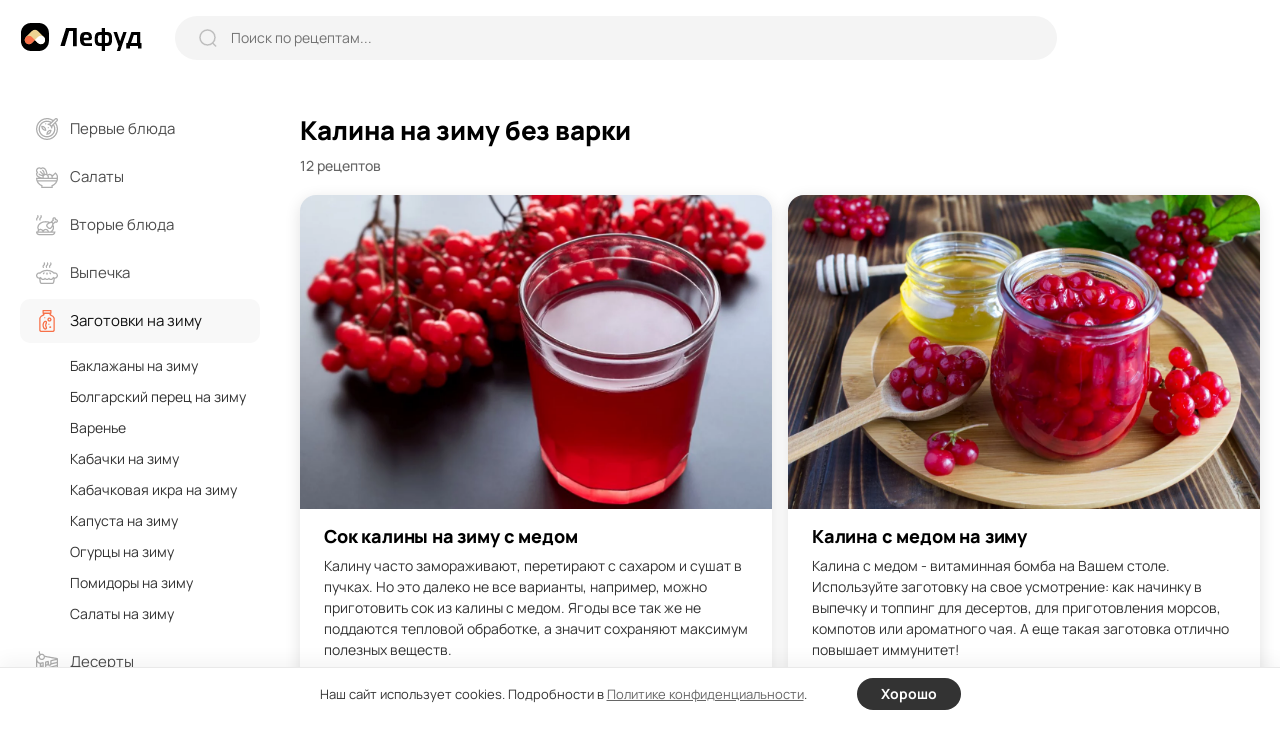

--- FILE ---
content_type: text/html; charset=UTF-8
request_url: https://lefood.menu/kalina-na-zimu-bez-varki/
body_size: 10185
content:
<!DOCTYPE html>
<html lang="ru-RU" >
<head>

        
    <meta name='robots' content='max-image-preview:large' />
<title>Калина на зиму без варки – 12 вкусных рецептов с фото, простые рецепты калины на зиму без варки</title>
<meta name="description" content="Как приготовить калину на зиму без варки просто, быстро и вкусно – смотрите в наших рецептах с фото!" >
<link rel='dns-prefetch' href='//s.w.org' />
<meta name="robots" content="max-image-preview:large" >
<link rel="canonical" href="https://lefood.menu/kalina-na-zimu-bez-varki/">
<meta property="og:site_name" content="Lefood.menu" >
<meta property="twitter:card" content="summary_large_image">
<meta property="og:image" content="https://lefood.menu/wp-content/uploads/w_images/2023/01/recept-53957-1240x827.jpg" >
<meta property="twitter:image" content="https://lefood.menu/wp-content/uploads/w_images/2023/01/recept-53957-1240x827.jpg" >
<meta property="og:type" content="website" >
<meta property="og:title" content="Калина на зиму без варки – 12 вкусных рецептов с фото, простые рецепты калины на зиму без варки" >
<meta property="twitter:title" content="Калина на зиму без варки – 12 вкусных рецептов с фото, простые рецепты калины на зиму без варки" >
<meta property="og:description" content="Как приготовить калину на зиму без варки просто, быстро и вкусно – смотрите в наших рецептах с фото!" >
<meta property="twitter:description" content="Как приготовить калину на зиму без варки просто, быстро и вкусно – смотрите в наших рецептах с фото!" >
<meta property="og:url" content="https://lefood.menu/kalina-na-zimu-bez-varki/" >
<meta property="twitter:url" content="https://lefood.menu/kalina-na-zimu-bez-varki/" >
<meta http-equiv="Content-Type" content="text/html; charset=UTF-8" >
<meta name="viewport" content="initial-scale=1.0, maximum-scale=5.0, minimum-scale=1.0, width=device-width, height=device-height" >
<meta name="theme-color" content="#FFFFFF" >
<link rel="icon" href="/favicon.ico" type="image/x-icon" >
<link rel="shortcut icon" href="/favicon.ico" type="image/x-icon" >
<link rel="icon" href="/favicon.svg" type="image/svg+xml" >
<link rel="apple-touch-icon" href="https://lefood.menu/wp-content/themes/lefood/img/apple-touch-icon.png" >
<link rel="apple-touch-icon" sizes="57x57" href="https://lefood.menu/wp-content/themes/lefood/img/apple-touch-icon-57x57.png" >
<link rel="apple-touch-icon" sizes="72x72" href="https://lefood.menu/wp-content/themes/lefood/img/apple-touch-icon-72x72.png" >
<link rel="apple-touch-icon" sizes="76x76" href="https://lefood.menu/wp-content/themes/lefood/img/apple-touch-icon-76x76.png" >
<link rel="apple-touch-icon" sizes="114x114" href="https://lefood.menu/wp-content/themes/lefood/img/apple-touch-icon-114x114.png" >
<link rel="apple-touch-icon" sizes="120x120" href="https://lefood.menu/wp-content/themes/lefood/img/apple-touch-icon-120x120.png" >
<link rel="apple-touch-icon" sizes="144x144" href="https://lefood.menu/wp-content/themes/lefood/img/apple-touch-icon-144x144.png" >
<link rel="apple-touch-icon" sizes="152x152" href="https://lefood.menu/wp-content/themes/lefood/img/apple-touch-icon-152x152.png" >
<link rel="apple-touch-icon" sizes="180x180" href="https://lefood.menu/wp-content/themes/lefood/img/apple-touch-icon-180x180.png" >
<link rel="manifest" href="/manifest.json">
<link rel='stylesheet' id='lf_all-css'  href='https://lefood.menu/wp-content/themes/lefood/css/lefood_v74172090.css' type='text/css' media='all' />
        <script id="rpr-org-schema" type="application/ld+json">{"@context":"https:\/\/schema.org","@type":"Organization","name":"\u041b\u0435\u0444\u0443\u0434","url":"https:\/\/lefood.menu","logo":"https:\/\/lefood.menu\/wp-content\/themes\/lefood\/img\/apple-touch-icon-512x512.png","sameAs":["https:\/\/t.me\/lefood_menu","https:\/\/vk.com\/lefood_menu","https:\/\/www.youtube.com\/channel\/UCHCklmIcHoMJZrPLHDOwAkQ","https:\/\/www.pinterest.ru\/lefood_menu\/"]}</script>
            <script id="rpr-recipe-schema" type="application/ld+json">{"@context":"http:\/\/schema.org","@type":"Recipe","name":"\u041a\u0430\u043b\u0438\u043d\u0430 \u043d\u0430 \u0437\u0438\u043c\u0443 \u0431\u0435\u0437 \u0432\u0430\u0440\u043a\u0438 \u2013 12 \u0432\u043a\u0443\u0441\u043d\u044b\u0445 \u0440\u0435\u0446\u0435\u043f\u0442\u043e\u0432 \u0441 \u0444\u043e\u0442\u043e, \u043f\u0440\u043e\u0441\u0442\u044b\u0435 \u0440\u0435\u0446\u0435\u043f\u0442\u044b \u043a\u0430\u043b\u0438\u043d\u044b \u043d\u0430 \u0437\u0438\u043c\u0443 \u0431\u0435\u0437 \u0432\u0430\u0440\u043a\u0438","image":["https:\/\/lefood.menu\/wp-content\/uploads\/w_images\/2023\/01\/recept-53957-1240x827.jpg","https:\/\/lefood.menu\/wp-content\/uploads\/w_images\/2022\/12\/recept-50628-scaled-1240x827.jpg","https:\/\/lefood.menu\/wp-content\/uploads\/w_images\/2023\/02\/recept-56453-1240x827.jpg","https:\/\/lefood.menu\/wp-content\/uploads\/w_images\/2023\/02\/recept-54817-1240x827.jpg","https:\/\/lefood.menu\/wp-content\/uploads\/w_images\/2022\/12\/recept-51747-1240x827.jpg"],"description":"\u041a\u0430\u043a \u043f\u0440\u0438\u0433\u043e\u0442\u043e\u0432\u0438\u0442\u044c \u043a\u0430\u043b\u0438\u043d\u0443 \u043d\u0430 \u0437\u0438\u043c\u0443 \u0431\u0435\u0437 \u0432\u0430\u0440\u043a\u0438 \u043f\u0440\u043e\u0441\u0442\u043e, \u0431\u044b\u0441\u0442\u0440\u043e \u0438 \u0432\u043a\u0443\u0441\u043d\u043e \u2013 \u0441\u043c\u043e\u0442\u0440\u0438\u0442\u0435 \u0432 \u043d\u0430\u0448\u0438\u0445 \u0440\u0435\u0446\u0435\u043f\u0442\u0430\u0445 \u0441 \u0444\u043e\u0442\u043e!","recipeCategory":"\u041a\u0430\u043b\u0438\u043d\u0430 \u043d\u0430 \u0437\u0438\u043c\u0443 \u0431\u0435\u0437 \u0432\u0430\u0440\u043a\u0438"}</script>
        
        
        
</head>

<body class="archive tax-rpr_tag term-kalina-na-zimu-bez-varki term-2696">
        <input type="hidden" id="max_rec_count" value="50">
    <form action="/wp-admin/admin-ajax.php" id="ajax_form" class="hidden" method="POST">
        <input type="hidden" id="ajax_security" name="ajax_security" value="ed4e5de7e3" /><input type="hidden" name="_wp_http_referer" value="/kalina-na-zimu-bez-varki/" />    </form>
    <div class="main-wrapper">
        <header class="header">
            <div class="inner-wrapper header-wrapper" role="banner">
                <div class="header-sandwich">
                    <div><span></span></div>
                </div>
                <div class="header-logo logo">
                    <a href="https://lefood.menu" title="Лефуд">
                        <svg width="122" height="28" viewBox="0 0 122 28" fill="none" xmlns="http://www.w3.org/2000/svg" id="svg_logo"><path d="M0 0Z" /></svg>
                    </a>
                </div>
                <div class="header-search">
                    <form role="search" action="https://lefood.menu/" method="GET" class="search-form" onsubmit="return false;">
                        <div class="search-form_icon">
                            <svg width="18" height="18" viewBox="0 0 18 18" fill="none">
                                <ellipse cx="8.49059" cy="8.49047" rx="7.49047" ry="7.49047" stroke="#BEBEBE" stroke-width="1.5" stroke-linecap="round" stroke-linejoin="round"/>
                                <path d="M13.7003 14.0894L16.637 17.0184" stroke="#BEBEBE" stroke-width="1.5" stroke-linecap="round" stroke-linejoin="round"/>
                            </svg>
                        </div>
                        <input type="text" name="s" placeholder="Поиск по рецептам..." value="" onchange="lf_search(this)">
                        <div class="search-form_close">
                            <svg width="13" height="13" viewBox="0 0 13 13" fill="none">
                                <path d="M11.4298 1.53025L1.53033 11.4297" stroke="#999999" stroke-width="2" stroke-linecap="round" stroke-linejoin="round"/>
                                <path d="M11.4297 11.4298L1.53022 1.53033" stroke="#999999" stroke-width="2" stroke-linecap="round" stroke-linejoin="round"/>
                            </svg>
                        </div>
                        <button type="submit" class="search-form_btn">Найти</button>
                    </form>
                </div>
                <div class="header-block">

                    <div class="header_ajax">
                        <div class="header-add">
                            <span data-url="#" class="as_link" data-fancybox data-src="#popup-login">
                                <svg width="14" height="14" viewBox="0 0 14 14">
                                    <path d="M6.99919 1V13" stroke="#333333" stroke-width="2" stroke-linecap="round" stroke-linejoin="round"/>
                                    <path d="M13 6.99992H1" stroke="#333333" stroke-width="2" stroke-linecap="round" stroke-linejoin="round"/>
                                </svg>
                            </span>
                        </div>
                        <button type="button" data-fancybox data-src="#popup-login" class="btn1 header-btn_login" aria-label="login">
                            <svg width="21" height="21" viewBox="0 0 21 21" fill="none">
                                <path d="M14.041 10.2498H1" stroke="black" stroke-width="2" stroke-linecap="round" stroke-linejoin="round"/>
                                <path d="M11.1133 7.33374L14.0413 10.2497L11.1133 13.1657" stroke="black" stroke-width="2" stroke-linecap="round" stroke-linejoin="round"/>
                                <path d="M4.73291 5.617V4.684C4.73291 2.649 6.38191 1 8.41791 1H16.3019C18.3319 1 19.9769 2.645 19.9769 4.675V15.815C19.9769 17.85 18.3269 19.5 16.2919 19.5H8.40691C6.37791 19.5 4.73291 17.854 4.73291 15.825V14.883" stroke="black" stroke-width="2" stroke-linecap="round" stroke-linejoin="round"/>
                            </svg>
                            <span>Войти</span>
                        </button>
                    </div>

                </div>
            </div>
        </header>
        <main class="main-content">
            <div class="inner-wrapper main-content_wrapper" role="main">
                <aside class="sidebar">
                    <div class="main-menu">
                        <div class="main-menu_inner">
                            <form role="search" action="https://lefood.menu/" method="GET" class="search-form" onsubmit="return false;">
                                <div class="search-form_icon">
                                    <svg width="18" height="18" viewBox="0 0 18 18" fill="none">
                                        <ellipse cx="8.49059" cy="8.49047" rx="7.49047" ry="7.49047" stroke="#BEBEBE" stroke-width="1.5" stroke-linecap="round" stroke-linejoin="round"></ellipse>
                                        <path d="M13.7003 14.0894L16.637 17.0184" stroke="#BEBEBE" stroke-width="1.5" stroke-linecap="round" stroke-linejoin="round"></path>
                                    </svg>
                                </div>
                                <input type="text" name="s" placeholder="Поиск по рецептам..." value="" onchange="lf_search(this)">
                            </form>
                            <nav role="navigation"><!--noindex-->
	<ul>
					<li class="">
				<a href="https://lefood.menu/pervye-blyuda/" title="Первые блюда">
				<span class="main-menu_head">
											<svg class="icon" width="22" height="22" viewBox="0 0 22 22" id="svg_m1"><path d="M0 0Z" /></svg>
											
					<span>Первые блюда</span>
					<svg class="arrow" width="18" height="18" viewBox="0 0 18 18" fill="none">
						<path d="M15 6L9 12L3 6" stroke="#333333" stroke-width="1.5" stroke-linecap="round" stroke-linejoin="round"/>
					</svg>
				</span>
				</a>
								<ul class="sub-menu active">
										<li class=" parent_mob_item">
						<span class="as_link" data-url="https://lefood.menu/pervye-blyuda/">Все первые блюда</span>
					</li>
					                                    <li><span data-url="https://lefood.menu/borschi/" class="as_link">Борщи</span></li>
                													
						                                    <li><span data-url="https://lefood.menu/bulony/" class="as_link">Бульоны</span></li>
                													
						                                    <li><span data-url="https://lefood.menu/lagman/" class="as_link">Лагман</span></li>
                													
						                                    <li><span data-url="https://lefood.menu/molochnye-supy/" class="as_link">Молочные супы</span></li>
                													
						                                    <li><span data-url="https://lefood.menu/okroshka/" class="as_link">Окрошка</span></li>
                													
						                                    <li><span data-url="https://lefood.menu/rassolnik/" class="as_link">Рассольник</span></li>
                													
						                                    <li><span data-url="https://lefood.menu/solyanka/" class="as_link">Солянка</span></li>
                													
						                                    <li><span data-url="https://lefood.menu/supy/" class="as_link">Супы</span></li>
                													
						                                    <li><span data-url="https://lefood.menu/uha/" class="as_link">Уха</span></li>
                													
						                                    <li><span data-url="https://lefood.menu/schi/" class="as_link">Щи</span></li>
                													
										</ul>
			</li>
						<li class="">
				<a href="https://lefood.menu/salaty/" title="Салаты">
				<span class="main-menu_head">
											<svg class="icon" width="22" height="22" viewBox="0 0 22 22" id="svg_m2"><path d="M0 0Z" /></svg>
											
					<span>Салаты</span>
					<svg class="arrow" width="18" height="18" viewBox="0 0 18 18" fill="none">
						<path d="M15 6L9 12L3 6" stroke="#333333" stroke-width="1.5" stroke-linecap="round" stroke-linejoin="round"/>
					</svg>
				</span>
				</a>
								<ul class="sub-menu active">
										<li class=" parent_mob_item">
						<span class="as_link" data-url="https://lefood.menu/salaty/">Все салаты</span>
					</li>
					                                    <li><span data-url="https://lefood.menu/vinegret/" class="as_link">Винегрет</span></li>
                													
						                                    <li><span data-url="https://lefood.menu/grecheskiy-salat/" class="as_link">Греческий салат</span></li>
                													
						                                    <li><span data-url="https://lefood.menu/krabovye-salaty/" class="as_link">Крабовые салаты</span></li>
                													
						                                    <li><span data-url="https://lefood.menu/olive/" class="as_link">Оливье</span></li>
                													
						                                    <li><span data-url="https://lefood.menu/salat-mimoza/" class="as_link">Салат Мимоза</span></li>
                													
						                                    <li><span data-url="https://lefood.menu/salat-cezar/" class="as_link">Салат Цезарь</span></li>
                													
						                                    <li><span data-url="https://lefood.menu/salaty-iz-kapusty/" class="as_link">Салаты из капусты</span></li>
                													
						                                    <li><span data-url="https://lefood.menu/salaty-s-krevetkami/" class="as_link">Салаты с креветками</span></li>
                													
						                                    <li><span data-url="https://lefood.menu/salaty-s-kuricey/" class="as_link">Салаты с курицей</span></li>
                													
						                                    <li><span data-url="https://lefood.menu/seledka-pod-shuboy/" class="as_link">Селедка под шубой</span></li>
                													
						                                    <li><span data-url="https://lefood.menu/fruktovye-salaty/" class="as_link">Фруктовые салаты</span></li>
                													
										</ul>
			</li>
						<li class="">
				<a href="https://lefood.menu/vtorye-blyuda/" title="Вторые блюда">
				<span class="main-menu_head">
											<svg class="icon" width="22" height="22" viewBox="0 0 22 22" id="svg_m3"><path d="M0 0Z" /></svg>
											
					<span>Вторые блюда</span>
					<svg class="arrow" width="18" height="18" viewBox="0 0 18 18" fill="none">
						<path d="M15 6L9 12L3 6" stroke="#333333" stroke-width="1.5" stroke-linecap="round" stroke-linejoin="round"/>
					</svg>
				</span>
				</a>
								<ul class="sub-menu active">
										<li class=" parent_mob_item">
						<span class="as_link" data-url="https://lefood.menu/vtorye-blyuda/">Все вторые блюда</span>
					</li>
					                                    <li><span data-url="https://lefood.menu/golubcy/" class="as_link">Голубцы</span></li>
                													
						                                    <li><span data-url="https://lefood.menu/gulyash/" class="as_link">Гуляш</span></li>
                													
						                                    <li><span data-url="https://lefood.menu/zapekanki/" class="as_link">Запеканки</span></li>
                													
						                                    <li><span data-url="https://lefood.menu/kashi/" class="as_link">Каши</span></li>
                													
						                                    <li><span data-url="https://lefood.menu/kotlety/" class="as_link">Котлеты</span></li>
                													
						                                    <li><span data-url="https://lefood.menu/omlet/" class="as_link">Омлет</span></li>
                													
						                                    <li><span data-url="https://lefood.menu/otbivnye/" class="as_link">Отбивные</span></li>
                													
						                                    <li><span data-url="https://lefood.menu/plov/" class="as_link">Плов</span></li>
                													
						                                    <li><span data-url="https://lefood.menu/ragu/" class="as_link">Рагу</span></li>
                													
						                                    <li><span data-url="https://lefood.menu/steyki/" class="as_link">Стейки</span></li>
                													
						                                    <li><span data-url="https://lefood.menu/tefteli/" class="as_link">Тефтели</span></li>
                													
										</ul>
			</li>
						<li class="">
				<a href="https://lefood.menu/vypechka/" title="Выпечка">
				<span class="main-menu_head">
											<svg class="icon" width="22" height="22" viewBox="0 0 22 22" id="svg_m4"><path d="M0 0Z" /></svg>
											
					<span>Выпечка</span>
					<svg class="arrow" width="18" height="18" viewBox="0 0 18 18" fill="none">
						<path d="M15 6L9 12L3 6" stroke="#333333" stroke-width="1.5" stroke-linecap="round" stroke-linejoin="round"/>
					</svg>
				</span>
				</a>
								<ul class="sub-menu active">
										<li class=" parent_mob_item">
						<span class="as_link" data-url="https://lefood.menu/vypechka/">Вся выпечка</span>
					</li>
					                                    <li><span data-url="https://lefood.menu/bliny/" class="as_link">Блины</span></li>
                													
						                                    <li><span data-url="https://lefood.menu/keksy/" class="as_link">Кексы</span></li>
                													
						                                    <li><span data-url="https://lefood.menu/kruassany/" class="as_link">Круассаны</span></li>
                													
						                                    <li><span data-url="https://lefood.menu/maffiny/" class="as_link">Маффины</span></li>
                													
						                                    <li><span data-url="https://lefood.menu/oladi/" class="as_link">Оладьи</span></li>
                													
						                                    <li><span data-url="https://lefood.menu/pechene/" class="as_link">Печенье</span></li>
                													
						                                    <li><span data-url="https://lefood.menu/pirogi/" class="as_link">Пироги</span></li>
                													
						                                    <li><span data-url="https://lefood.menu/pirojki/" class="as_link">Пирожки</span></li>
                													
						                                    <li><span data-url="https://lefood.menu/picca/" class="as_link">Пицца</span></li>
                													
						                                    <li><span data-url="https://lefood.menu/sloyki/" class="as_link">Слойки</span></li>
                													
						                                    <li><span data-url="https://lefood.menu/sharlotka/" class="as_link">Шарлотка</span></li>
                													
										</ul>
			</li>
						<li class="active">
				<a href="https://lefood.menu/zagotovki-na-zimu/" title="Заготовки на зиму">
				<span class="main-menu_head">
											<svg class="icon" width="22" height="22" viewBox="0 0 22 22" id="svg_m5"><path d="M0 0Z" /></svg>
											
					<span>Заготовки на зиму</span>
					<svg class="arrow" width="18" height="18" viewBox="0 0 18 18" fill="none">
						<path d="M15 6L9 12L3 6" stroke="#333333" stroke-width="1.5" stroke-linecap="round" stroke-linejoin="round"/>
					</svg>
				</span>
				</a>
								<ul class="sub-menu active">
										<li class=" parent_mob_item">
						<span class="as_link" data-url="https://lefood.menu/zagotovki-na-zimu/">Все заготовки на зиму</span>
					</li>
					                                                        <li><span data-url="https://lefood.menu/baklajany-na-zimu/" class="as_link">Баклажаны на зиму</span></li>
                													
						                                                        <li><span data-url="https://lefood.menu/bolgarskiy-perec-na-zimu/" class="as_link">Болгарский перец на зиму</span></li>
                													
						                                                        <li><span data-url="https://lefood.menu/varene/" class="as_link">Варенье</span></li>
                													
						                                                        <li><span data-url="https://lefood.menu/kabachki-na-zimu/" class="as_link">Кабачки на зиму</span></li>
                													
						                                                        <li><span data-url="https://lefood.menu/kabachkovaya-ikra-na-zimu/" class="as_link">Кабачковая икра на зиму</span></li>
                													
						                                                        <li><span data-url="https://lefood.menu/kapusta-na-zimu/" class="as_link">Капуста на зиму</span></li>
                													
						                                                        <li><span data-url="https://lefood.menu/ogurcy-na-zimu/" class="as_link">Огурцы на зиму</span></li>
                													
						                                                        <li><span data-url="https://lefood.menu/pomidory-na-zimu/" class="as_link">Помидоры на зиму</span></li>
                													
						                                                        <li><span data-url="https://lefood.menu/salaty-na-zimu/" class="as_link">Салаты на зиму</span></li>
                													
										</ul>
			</li>
						<li class="">
				<a href="https://lefood.menu/deserty/" title="Десерты">
				<span class="main-menu_head">
											<svg class="icon" width="22" height="22" viewBox="0 0 22 22" id="svg_m6"><path d="M0 0Z" /></svg>
											
					<span>Десерты</span>
					<svg class="arrow" width="18" height="18" viewBox="0 0 18 18" fill="none">
						<path d="M15 6L9 12L3 6" stroke="#333333" stroke-width="1.5" stroke-linecap="round" stroke-linejoin="round"/>
					</svg>
				</span>
				</a>
								<ul class="sub-menu active">
										<li class=" parent_mob_item">
						<span class="as_link" data-url="https://lefood.menu/deserty/">Все десерты</span>
					</li>
					                                    <li><span data-url="https://lefood.menu/zefir/" class="as_link">Зефир</span></li>
                													
						                                    <li><span data-url="https://lefood.menu/morojenoe/" class="as_link">Мороженое</span></li>
                													
						                                    <li><span data-url="https://lefood.menu/panna-kotta/" class="as_link">Панна-котта</span></li>
                													
						                                    <li><span data-url="https://lefood.menu/pastila/" class="as_link">Пастила</span></li>
                													
						                                    <li><span data-url="https://lefood.menu/smetannik/" class="as_link">Сметанник</span></li>
                													
						                                    <li><span data-url="https://lefood.menu/syrniki/" class="as_link">Сырники</span></li>
                													
						                                    <li><span data-url="https://lefood.menu/tiramisu/" class="as_link">Тирамису</span></li>
                													
						                                    <li><span data-url="https://lefood.menu/torty/" class="as_link">Торты</span></li>
                													
						                                    <li><span data-url="https://lefood.menu/chizkeyki/" class="as_link">Чизкейки</span></li>
                													
										</ul>
			</li>
						<li class="">
				<a href="https://lefood.menu/zakuski/" title="Закуски">
				<span class="main-menu_head">
											<svg class="icon" width="22" height="22" viewBox="0 0 22 22" id="svg_m7"><path d="M0 0Z" /></svg>
											
					<span>Закуски</span>
					<svg class="arrow" width="18" height="18" viewBox="0 0 18 18" fill="none">
						<path d="M15 6L9 12L3 6" stroke="#333333" stroke-width="1.5" stroke-linecap="round" stroke-linejoin="round"/>
					</svg>
				</span>
				</a>
								<ul class="sub-menu active">
										<li class=" parent_mob_item">
						<span class="as_link" data-url="https://lefood.menu/zakuski/">Все закуски</span>
					</li>
					                                    <li><span data-url="https://lefood.menu/buterbrody/" class="as_link">Бутерброды</span></li>
                													
						                                    <li><span data-url="https://lefood.menu/zakuski-k-pivu/" class="as_link">Закуски к пиву</span></li>
                													
						                                    <li><span data-url="https://lefood.menu/kanape/" class="as_link">Канапе</span></li>
                													
						                                    <li><span data-url="https://lefood.menu/pashtety/" class="as_link">Паштеты</span></li>
                													
						                                    <li><span data-url="https://lefood.menu/rolly/" class="as_link">Роллы</span></li>
                													
						                                    <li><span data-url="https://lefood.menu/rulety-iz-lavasha/" class="as_link">Рулеты из лаваша</span></li>
                													
						                                    <li><span data-url="https://lefood.menu/holodec/" class="as_link">Холодец</span></li>
                													
						                                    <li><span data-url="https://lefood.menu/hot-dogi/" class="as_link">Хот-доги</span></li>
                													
						                                    <li><span data-url="https://lefood.menu/humus/" class="as_link">Хумус</span></li>
                													
						                                    <li><span data-url="https://lefood.menu/shaurma/" class="as_link">Шаурма</span></li>
                													
										</ul>
			</li>
						<li class="">
				<a href="https://lefood.menu/napitki/" title="Напитки">
				<span class="main-menu_head">
											<svg class="icon" width="20" height="22" viewBox="0 0 20 22" id="svg_m8"><path d="M0 0Z" /></svg>

											
					<span>Напитки</span>
					<svg class="arrow" width="18" height="18" viewBox="0 0 18 18" fill="none">
						<path d="M15 6L9 12L3 6" stroke="#333333" stroke-width="1.5" stroke-linecap="round" stroke-linejoin="round"/>
					</svg>
				</span>
				</a>
								<ul class="sub-menu active">
										<li class=" parent_mob_item">
						<span class="as_link" data-url="https://lefood.menu/napitki/">Все напитки</span>
					</li>
					                                    <li><span data-url="https://lefood.menu/kvas/" class="as_link">Квас</span></li>
                													
						                                    <li><span data-url="https://lefood.menu/kisel/" class="as_link">Кисель</span></li>
                													
						                                    <li><span data-url="https://lefood.menu/kompoty/" class="as_link">Компоты</span></li>
                													
						                                    <li><span data-url="https://lefood.menu/kofe/" class="as_link">Кофе</span></li>
                													
						                                    <li><span data-url="https://lefood.menu/limonad/" class="as_link">Лимонад</span></li>
                													
						                                    <li><span data-url="https://lefood.menu/molochnye-kokteyli/" class="as_link">Молочные коктейли</span></li>
                													
						                                    <li><span data-url="https://lefood.menu/mohito/" class="as_link">Мохито</span></li>
                													
						                                    <li><span data-url="https://lefood.menu/smuzi/" class="as_link">Смузи</span></li>
                													
						                                    <li><span data-url="https://lefood.menu/soki/" class="as_link">Соки</span></li>
                													
						                                    <li><span data-url="https://lefood.menu/chay/" class="as_link">Чай</span></li>
                													
										</ul>
			</li>
						<li class="">
				<a href="https://lefood.menu/sousy/" title="Соусы">
				<span class="main-menu_head">
											<svg class="icon" width="22" height="22" viewBox="0 0 22 22" id="svg_m9"><path d="M0 0Z" /></svg>
											
					<span>Соусы</span>
					<svg class="arrow" width="18" height="18" viewBox="0 0 18 18" fill="none">
						<path d="M15 6L9 12L3 6" stroke="#333333" stroke-width="1.5" stroke-linecap="round" stroke-linejoin="round"/>
					</svg>
				</span>
				</a>
								<ul class="sub-menu active">
										<li class=" parent_mob_item">
						<span class="as_link" data-url="https://lefood.menu/sousy/">Все соусы</span>
					</li>
					                                    <li><span data-url="https://lefood.menu/beshamel/" class="as_link">Бешамель</span></li>
                													
						                                    <li><span data-url="https://lefood.menu/gribnoy-sous/" class="as_link">Грибной соус</span></li>
                													
						                                    <li><span data-url="https://lefood.menu/ketchup/" class="as_link">Кетчуп</span></li>
                													
						                                    <li><span data-url="https://lefood.menu/mayonez/" class="as_link">Майонез</span></li>
                													
						                                    <li><span data-url="https://lefood.menu/marinady/" class="as_link">Маринады</span></li>
                													
						                                    <li><span data-url="https://lefood.menu/pesto/" class="as_link">Песто</span></li>
                													
						                                    <li><span data-url="https://lefood.menu/sous-barbekyu/" class="as_link">Соус барбекю</span></li>
                													
						                                    <li><span data-url="https://lefood.menu/sous-tartar/" class="as_link">Соус тартар</span></li>
                													
						                                    <li><span data-url="https://lefood.menu/sousy-k-rybe/" class="as_link">Соусы к рыбе</span></li>
                													
						                                    <li><span data-url="https://lefood.menu/syrnyy-sous/" class="as_link">Сырный соус</span></li>
                													
						                                    <li><span data-url="https://lefood.menu/tkemali/" class="as_link">Ткемали</span></li>
                													
										</ul>
			</li>
					
	</ul>
  <!--/noindex--> 
</nav>                        </div>
                                            </div>
                </aside>    <div class="inner-content page-content_home">
        <div class="home-recipes recipes">
            <div class="recipes-top">
                <div class="recipes-top_block">
                    <h1>Калина на зиму без варки</h1>                                                            <div class="recipes-quantity">12 рецептов</div>
                </div>

                        
            </div>
            <div itemscope itemtype="https://schema.org/ItemList">
                <meta itemprop="name" content="Калина на зиму без варки" >                <meta itemprop="url" content="https://lefood.menu/kalina-na-zimu-bez-varki/" >                <meta itemprop="identifier" content="https://lefood.menu/kalina-na-zimu-bez-varki/" >                <meta itemprop="mainEntityOfPage" content="https://lefood.menu/kalina-na-zimu-bez-varki/" >
                <meta itemprop="itemListOrder" content="Unordered" >
                <meta itemprop="numberOfItems" content="12" >
                <div class="recipes-list">
		    <div class="recipes-block" data-recid="53957" itemprop="itemListElement" itemscope itemtype="https://schema.org/ListItem" is_inserted="1">
        <meta itemprop="position" content="1" >
        <div>
            <div class="recipes-photo rphoto">
                <span data-url="https://lefood.menu/recipes/sok-kaliny-na-zimu-s-medom/" class="as_link" itemprop="image" itemscope itemtype="http://schema.org/ImageObject">
                    <picture>
                        <source srcset="https://lefood.menu/wp-content/uploads/w_images/2023/01/recept-53957-1240x827.webp" type="image/webp">
                        <source srcset="https://lefood.menu/wp-content/uploads/w_images/2023/01/recept-53957-1240x827.jpg" type="image/jpeg"> 
                        <img width="1240" height="828" src="https://lefood.menu/wp-content/uploads/w_images/2023/01/recept-53957-1240x827.jpg" decoding="async"  title="Сок калины на зиму с медом" alt="Сок калины на зиму с медом" itemprop="contentUrl">
                    </picture>
                    <meta itemprop="name" content="Сок калины на зиму с медом" >
                    <meta itemprop="width" content="1240 px" >
                    <meta itemprop="height" content="828 px" >
                </span>
            </div>
            <div class="recipes-info">
                <div class="recipes-desc">
                    <a itemprop="url" href="https://lefood.menu/recipes/sok-kaliny-na-zimu-s-medom/" title="Сок калины на зиму с медом" class="recipes-ititle"><span itemprop="name">Сок калины на зиму с медом</span></a>
                                            <p itemprop="description">Калину часто замораживают, перетирают с сахаром и сушат в пучках. Но это далеко не все варианты, например, можно приготовить сок из калины с медом. Ягоды все так же не поддаются тепловой обработке, а значит сохраняют максимум полезных веществ.</p>
                                        </div>
                <div class="recipe-options">
                    <div id="recipe-options_like_53957" class="recipe-options_block recipe-options_like" data-rec-id="53957">
                        <div class="recipe-options_icon svg_like"></div>
                        <span class="recipe-options_text">1</span>
                    </div>
                    <div class="recipe-options_block recipe-options_comments dyn_comments" data-url="https://lefood.menu/recipes/sok-kaliny-na-zimu-s-medom/#rec_comments-53957" data-comments="0"></div>
                    <div class="recipe-options_block recipe-options_share dyn_share" data-url="https://lefood.menu/recipes/sok-kaliny-na-zimu-s-medom/" data-title="Сок калины на зиму с медом"></div>
                </div>
            </div>
        </div>
    </div>            <div class="recipes-block" data-recid="50628" itemprop="itemListElement" itemscope itemtype="https://schema.org/ListItem" >
        <meta itemprop="position" content="2" >
        <div>
            <div class="recipes-photo rphoto">
                <span data-url="https://lefood.menu/recipes/kalina-s-medom-na-zimu/" class="as_link" itemprop="image" itemscope itemtype="http://schema.org/ImageObject">
                    <picture>
                        <source srcset="https://lefood.menu/wp-content/uploads/w_images/2022/12/recept-50628-scaled-1240x827.webp" type="image/webp">
                        <source srcset="https://lefood.menu/wp-content/uploads/w_images/2022/12/recept-50628-scaled-1240x827.jpg" type="image/jpeg"> 
                        <img width="1240" height="828" src="https://lefood.menu/wp-content/uploads/w_images/2022/12/recept-50628-scaled-1240x827.jpg" decoding="async"  title="Калина с медом на зиму" alt="Калина с медом на зиму" itemprop="contentUrl">
                    </picture>
                    <meta itemprop="name" content="Калина с медом на зиму" >
                    <meta itemprop="width" content="1240 px" >
                    <meta itemprop="height" content="828 px" >
                </span>
            </div>
            <div class="recipes-info">
                <div class="recipes-desc">
                    <a itemprop="url" href="https://lefood.menu/recipes/kalina-s-medom-na-zimu/" title="Калина с медом на зиму" class="recipes-ititle"><span itemprop="name">Калина с медом на зиму</span></a>
                                            <p itemprop="description">Калина с медом - витаминная бомба на Вашем столе. Используйте заготовку на свое усмотрение: как начинку в выпечку и топпинг для десертов, для приготовления морсов, компотов или ароматного чая. А еще такая заготовка отлично повышает иммунитет!</p>
                                        </div>
                <div class="recipe-options">
                    <div id="recipe-options_like_50628" class="recipe-options_block recipe-options_like" data-rec-id="50628">
                        <div class="recipe-options_icon svg_like"></div>
                        <span class="recipe-options_text">1</span>
                    </div>
                    <div class="recipe-options_block recipe-options_comments dyn_comments" data-url="https://lefood.menu/recipes/kalina-s-medom-na-zimu/#rec_comments-50628" data-comments="0"></div>
                    <div class="recipe-options_block recipe-options_share dyn_share" data-url="https://lefood.menu/recipes/kalina-s-medom-na-zimu/" data-title="Калина с медом на зиму"></div>
                </div>
            </div>
        </div>
    </div>        <div class="recipes-block tadtds"><div class="tadtds_wrap first" id="tad_1" style="min-height:300px;"></div></div>    <div class="recipes-block" data-recid="56453" itemprop="itemListElement" itemscope itemtype="https://schema.org/ListItem" >
        <meta itemprop="position" content="3" >
        <div>
            <div class="recipes-photo rphoto">
                <span data-url="https://lefood.menu/recipes/kalina-s-medom-na-zimu-bez-varki/" class="as_link" itemprop="image" itemscope itemtype="http://schema.org/ImageObject">
                    <picture>
                        <source srcset="https://lefood.menu/wp-content/uploads/w_images/2023/02/recept-56453-1240x827.webp" type="image/webp">
                        <source srcset="https://lefood.menu/wp-content/uploads/w_images/2023/02/recept-56453-1240x827.jpg" type="image/jpeg"> 
                        <img width="1240" height="828" src="https://lefood.menu/wp-content/uploads/w_images/2023/02/recept-56453-1240x827.jpg" decoding="async" loading="lazy" title="Калина с медом на зиму без варки" alt="Калина с медом на зиму без варки" itemprop="contentUrl">
                    </picture>
                    <meta itemprop="name" content="Калина с медом на зиму без варки" >
                    <meta itemprop="width" content="1240 px" >
                    <meta itemprop="height" content="828 px" >
                </span>
            </div>
            <div class="recipes-info">
                <div class="recipes-desc">
                    <a itemprop="url" href="https://lefood.menu/recipes/kalina-s-medom-na-zimu-bez-varki/" title="Калина с медом на зиму без варки" class="recipes-ititle"><span itemprop="name">Калина с медом на зиму без варки</span></a>
                                            <p itemprop="description">Одна из самых полезных заготовок из калины – это калина с медом, еще и без варки. Ее можно использовать как отличную профилактику в сезон простуд, и иммунитет будет только благодарен. Хранить любое сырое варенье советую в холодильнике.</p>
                                        </div>
                <div class="recipe-options">
                    <div id="recipe-options_like_56453" class="recipe-options_block recipe-options_like" data-rec-id="56453">
                        <div class="recipe-options_icon svg_like"></div>
                        <span class="recipe-options_text">2</span>
                    </div>
                    <div class="recipe-options_block recipe-options_comments dyn_comments" data-url="https://lefood.menu/recipes/kalina-s-medom-na-zimu-bez-varki/#rec_comments-56453" data-comments="0"></div>
                    <div class="recipe-options_block recipe-options_share dyn_share" data-url="https://lefood.menu/recipes/kalina-s-medom-na-zimu-bez-varki/" data-title="Калина с медом на зиму без варки"></div>
                </div>
            </div>
        </div>
    </div>            <div class="recipes-block" data-recid="54817" itemprop="itemListElement" itemscope itemtype="https://schema.org/ListItem" >
        <meta itemprop="position" content="4" >
        <div>
            <div class="recipes-photo rphoto">
                <span data-url="https://lefood.menu/recipes/varene-iz-kaliny-s-medom/" class="as_link" itemprop="image" itemscope itemtype="http://schema.org/ImageObject">
                    <picture>
                        <source srcset="https://lefood.menu/wp-content/uploads/w_images/2023/02/recept-54817-1240x827.webp" type="image/webp">
                        <source srcset="https://lefood.menu/wp-content/uploads/w_images/2023/02/recept-54817-1240x827.jpg" type="image/jpeg"> 
                        <img width="1240" height="828" src="https://lefood.menu/wp-content/uploads/w_images/2023/02/recept-54817-1240x827.jpg" decoding="async" loading="lazy" title="Варенье из калины с медом" alt="Варенье из калины с медом" itemprop="contentUrl">
                    </picture>
                    <meta itemprop="name" content="Варенье из калины с медом" >
                    <meta itemprop="width" content="1240 px" >
                    <meta itemprop="height" content="828 px" >
                </span>
            </div>
            <div class="recipes-info">
                <div class="recipes-desc">
                    <a itemprop="url" href="https://lefood.menu/recipes/varene-iz-kaliny-s-medom/" title="Варенье из калины с медом" class="recipes-ititle"><span itemprop="name">Варенье из калины с медом</span></a>
                                            <p itemprop="description">Варенье может быть не только вкусным, но еще и невероятно полезным. И яркий тому пример – это варенье из калины с медом. При работе с медом есть свои особенности, в отличие от сахара – и дальше я расскажу о них подробнее.</p>
                                        </div>
                <div class="recipe-options">
                    <div id="recipe-options_like_54817" class="recipe-options_block recipe-options_like" data-rec-id="54817">
                        <div class="recipe-options_icon svg_like"></div>
                        <span class="recipe-options_text">1</span>
                    </div>
                    <div class="recipe-options_block recipe-options_comments dyn_comments" data-url="https://lefood.menu/recipes/varene-iz-kaliny-s-medom/#rec_comments-54817" data-comments="0"></div>
                    <div class="recipe-options_block recipe-options_share dyn_share" data-url="https://lefood.menu/recipes/varene-iz-kaliny-s-medom/" data-title="Варенье из калины с медом"></div>
                </div>
            </div>
        </div>
    </div>            <div class="recipes-block" data-recid="51747" itemprop="itemListElement" itemscope itemtype="https://schema.org/ListItem" >
        <meta itemprop="position" content="5" >
        <div>
            <div class="recipes-photo rphoto">
                <span data-url="https://lefood.menu/recipes/mochenaya-kalina-na-zimu/" class="as_link" itemprop="image" itemscope itemtype="http://schema.org/ImageObject">
                    <picture>
                        <source srcset="https://lefood.menu/wp-content/uploads/w_images/2022/12/recept-51747-1240x827.webp" type="image/webp">
                        <source srcset="https://lefood.menu/wp-content/uploads/w_images/2022/12/recept-51747-1240x827.jpg" type="image/jpeg"> 
                        <img width="1240" height="828" src="https://lefood.menu/wp-content/uploads/w_images/2022/12/recept-51747-1240x827.jpg" decoding="async" loading="lazy" title="Моченая калина на зиму" alt="Моченая калина на зиму" itemprop="contentUrl">
                    </picture>
                    <meta itemprop="name" content="Моченая калина на зиму" >
                    <meta itemprop="width" content="1240 px" >
                    <meta itemprop="height" content="828 px" >
                </span>
            </div>
            <div class="recipes-info">
                <div class="recipes-desc">
                    <a itemprop="url" href="https://lefood.menu/recipes/mochenaya-kalina-na-zimu/" title="Моченая калина на зиму" class="recipes-ititle"><span itemprop="name">Моченая калина на зиму</span></a>
                                            <p itemprop="description">Калина – немного специфичная терпкая ягода, поэтому и работают с ней немного иначе. Хорошее решение на зиму – моченая калина. Если вы никогда такую не пробовали и не знаете, как ее делать – не беспокойтесь. Я подробно расскажу дальше в рецепте.</p>
                                        </div>
                <div class="recipe-options">
                    <div id="recipe-options_like_51747" class="recipe-options_block recipe-options_like" data-rec-id="51747">
                        <div class="recipe-options_icon svg_like"></div>
                        <span class="recipe-options_text">0</span>
                    </div>
                    <div class="recipe-options_block recipe-options_comments dyn_comments" data-url="https://lefood.menu/recipes/mochenaya-kalina-na-zimu/#rec_comments-51747" data-comments="0"></div>
                    <div class="recipe-options_block recipe-options_share dyn_share" data-url="https://lefood.menu/recipes/mochenaya-kalina-na-zimu/" data-title="Моченая калина на зиму"></div>
                </div>
            </div>
        </div>
    </div>            <div class="recipes-block" data-recid="54808" itemprop="itemListElement" itemscope itemtype="https://schema.org/ListItem" >
        <meta itemprop="position" content="6" >
        <div>
            <div class="recipes-photo rphoto">
                <span data-url="https://lefood.menu/recipes/varene-iz-kaliny-bez-varki/" class="as_link" itemprop="image" itemscope itemtype="http://schema.org/ImageObject">
                    <picture>
                        <source srcset="https://lefood.menu/wp-content/uploads/w_images/2023/02/recept-54808-1240x827.webp" type="image/webp">
                        <source srcset="https://lefood.menu/wp-content/uploads/w_images/2023/02/recept-54808-1240x827.jpg" type="image/jpeg"> 
                        <img width="1240" height="828" src="https://lefood.menu/wp-content/uploads/w_images/2023/02/recept-54808-1240x827.jpg" decoding="async" loading="lazy" title="Варенье из калины без варки" alt="Варенье из калины без варки" itemprop="contentUrl">
                    </picture>
                    <meta itemprop="name" content="Варенье из калины без варки" >
                    <meta itemprop="width" content="1240 px" >
                    <meta itemprop="height" content="828 px" >
                </span>
            </div>
            <div class="recipes-info">
                <div class="recipes-desc">
                    <a itemprop="url" href="https://lefood.menu/recipes/varene-iz-kaliny-bez-varki/" title="Варенье из калины без варки" class="recipes-ititle"><span itemprop="name">Варенье из калины без варки</span></a>
                                            <p itemprop="description">Конечно, варенье без варки по вкусу отличается от классического. Но у него есть два существенных преимущества – значительная экономия времени на приготовлении и сохранность витаминов, часть из которых всегда вываривается в процессе. Вот рецепт из калины.</p>
                                        </div>
                <div class="recipe-options">
                    <div id="recipe-options_like_54808" class="recipe-options_block recipe-options_like" data-rec-id="54808">
                        <div class="recipe-options_icon svg_like"></div>
                        <span class="recipe-options_text">0</span>
                    </div>
                    <div class="recipe-options_block recipe-options_comments dyn_comments" data-url="https://lefood.menu/recipes/varene-iz-kaliny-bez-varki/#rec_comments-54808" data-comments="0"></div>
                    <div class="recipe-options_block recipe-options_share dyn_share" data-url="https://lefood.menu/recipes/varene-iz-kaliny-bez-varki/" data-title="Варенье из калины без варки"></div>
                </div>
            </div>
        </div>
    </div>            <div class="recipes-block" data-recid="51161" itemprop="itemListElement" itemscope itemtype="https://schema.org/ListItem" >
        <meta itemprop="position" content="7" >
        <div>
            <div class="recipes-photo rphoto">
                <span data-url="https://lefood.menu/recipes/kalina-s-medom-i-limonom-na-zimu-bez-varki/" class="as_link" itemprop="image" itemscope itemtype="http://schema.org/ImageObject">
                    <picture>
                        <source srcset="https://lefood.menu/wp-content/uploads/w_images/2022/12/recept-51161-1240x827.webp" type="image/webp">
                        <source srcset="https://lefood.menu/wp-content/uploads/w_images/2022/12/recept-51161-1240x827.jpg" type="image/jpeg"> 
                        <img width="1240" height="828" src="https://lefood.menu/wp-content/uploads/w_images/2022/12/recept-51161-1240x827.jpg" decoding="async" loading="lazy" title="Калина с медом и лимоном на зиму без варки" alt="Калина с медом и лимоном на зиму без варки" itemprop="contentUrl">
                    </picture>
                    <meta itemprop="name" content="Калина с медом и лимоном на зиму без варки" >
                    <meta itemprop="width" content="1240 px" >
                    <meta itemprop="height" content="828 px" >
                </span>
            </div>
            <div class="recipes-info">
                <div class="recipes-desc">
                    <a itemprop="url" href="https://lefood.menu/recipes/kalina-s-medom-i-limonom-na-zimu-bez-varki/" title="Калина с медом и лимоном на зиму без варки" class="recipes-ititle"><span itemprop="name">Калина с медом и лимоном на зиму без варки</span></a>
                                            <p itemprop="description">Далеко не все знают, какой вкусной может быть терпкая калина, если правильно ее приготовить. Например, закатать в банки с медом и лимоном. Более того, это можно сделать даже без варки, что отлично сэкономит ваше время и силы.</p>
                                        </div>
                <div class="recipe-options">
                    <div id="recipe-options_like_51161" class="recipe-options_block recipe-options_like" data-rec-id="51161">
                        <div class="recipe-options_icon svg_like"></div>
                        <span class="recipe-options_text">0</span>
                    </div>
                    <div class="recipe-options_block recipe-options_comments dyn_comments" data-url="https://lefood.menu/recipes/kalina-s-medom-i-limonom-na-zimu-bez-varki/#rec_comments-51161" data-comments="0"></div>
                    <div class="recipe-options_block recipe-options_share dyn_share" data-url="https://lefood.menu/recipes/kalina-s-medom-i-limonom-na-zimu-bez-varki/" data-title="Калина с медом и лимоном на зиму без варки"></div>
                </div>
            </div>
        </div>
    </div>            <div class="recipes-block" data-recid="52388" itemprop="itemListElement" itemscope itemtype="https://schema.org/ListItem" >
        <meta itemprop="position" content="8" >
        <div>
            <div class="recipes-photo rphoto">
                <span data-url="https://lefood.menu/recipes/kalina-na-zimu-s-saharom/" class="as_link" itemprop="image" itemscope itemtype="http://schema.org/ImageObject">
                    <picture>
                        <source srcset="https://lefood.menu/wp-content/uploads/w_images/2023/01/recept-52388-scaled-1240x827.webp" type="image/webp">
                        <source srcset="https://lefood.menu/wp-content/uploads/w_images/2023/01/recept-52388-scaled-1240x827.jpg" type="image/jpeg"> 
                        <img width="1240" height="828" src="https://lefood.menu/wp-content/uploads/w_images/2023/01/recept-52388-scaled-1240x827.jpg" decoding="async" loading="lazy" title="Калина на зиму с сахаром" alt="Калина на зиму с сахаром" itemprop="contentUrl">
                    </picture>
                    <meta itemprop="name" content="Калина на зиму с сахаром" >
                    <meta itemprop="width" content="1240 px" >
                    <meta itemprop="height" content="828 px" >
                </span>
            </div>
            <div class="recipes-info">
                <div class="recipes-desc">
                    <a itemprop="url" href="https://lefood.menu/recipes/kalina-na-zimu-s-saharom/" title="Калина на зиму с сахаром" class="recipes-ititle"><span itemprop="name">Калина на зиму с сахаром</span></a>
                                            <p itemprop="description">Полезно, вкусно, а главное 10 минут на приготовление. Именно таким рецептом калины с сахаром, я хочу поделиться с вами. Калина не подвергается термической обработке, а значит сохраняет все полезные элементы и витамины.</p>
                                        </div>
                <div class="recipe-options">
                    <div id="recipe-options_like_52388" class="recipe-options_block recipe-options_like" data-rec-id="52388">
                        <div class="recipe-options_icon svg_like"></div>
                        <span class="recipe-options_text">0</span>
                    </div>
                    <div class="recipe-options_block recipe-options_comments dyn_comments" data-url="https://lefood.menu/recipes/kalina-na-zimu-s-saharom/#rec_comments-52388" data-comments="0"></div>
                    <div class="recipe-options_block recipe-options_share dyn_share" data-url="https://lefood.menu/recipes/kalina-na-zimu-s-saharom/" data-title="Калина на зиму с сахаром"></div>
                </div>
            </div>
        </div>
    </div>            <div class="recipes-block" data-recid="49498" itemprop="itemListElement" itemscope itemtype="https://schema.org/ListItem" >
        <meta itemprop="position" content="9" >
        <div>
            <div class="recipes-photo rphoto">
                <span data-url="https://lefood.menu/recipes/varene-pyatiminutka-iz-krasnoy-kaliny-s-kostochkami/" class="as_link" itemprop="image" itemscope itemtype="http://schema.org/ImageObject">
                    <picture>
                        <source srcset="https://lefood.menu/wp-content/uploads/w_images/2022/12/recept-49498-scaled-1240x827.webp" type="image/webp">
                        <source srcset="https://lefood.menu/wp-content/uploads/w_images/2022/12/recept-49498-scaled-1240x827.jpg" type="image/jpeg"> 
                        <img width="1240" height="828" src="https://lefood.menu/wp-content/uploads/w_images/2022/12/recept-49498-scaled-1240x827.jpg" decoding="async" loading="lazy" title="Варенье-пятиминутка из красной калины с косточками" alt="Варенье-пятиминутка из красной калины с косточками" itemprop="contentUrl">
                    </picture>
                    <meta itemprop="name" content="Варенье-пятиминутка из красной калины с косточками" >
                    <meta itemprop="width" content="1240 px" >
                    <meta itemprop="height" content="828 px" >
                </span>
            </div>
            <div class="recipes-info">
                <div class="recipes-desc">
                    <a itemprop="url" href="https://lefood.menu/recipes/varene-pyatiminutka-iz-krasnoy-kaliny-s-kostochkami/" title="Варенье-пятиминутка из красной калины с косточками" class="recipes-ititle"><span itemprop="name">Варенье-пятиминутка из красной калины с косточками</span></a>
                                            <p itemprop="description">Варенье-пятиминутка из красной калины - это идеальный вариант, когда нет времени на варку и закрутку варенья. Его можно готовить прямо с косточками, оно долго хранится в холодильнике и готовится очень быстро. А сколько витаминов сохраняется в ягодах!</p>
                                        </div>
                <div class="recipe-options">
                    <div id="recipe-options_like_49498" class="recipe-options_block recipe-options_like" data-rec-id="49498">
                        <div class="recipe-options_icon svg_like"></div>
                        <span class="recipe-options_text">0</span>
                    </div>
                    <div class="recipe-options_block recipe-options_comments dyn_comments" data-url="https://lefood.menu/recipes/varene-pyatiminutka-iz-krasnoy-kaliny-s-kostochkami/#rec_comments-49498" data-comments="0"></div>
                    <div class="recipe-options_block recipe-options_share dyn_share" data-url="https://lefood.menu/recipes/varene-pyatiminutka-iz-krasnoy-kaliny-s-kostochkami/" data-title="Варенье-пятиминутка из красной калины с косточками"></div>
                </div>
            </div>
        </div>
    </div>            <div class="recipes-block" data-recid="52373" itemprop="itemListElement" itemscope itemtype="https://schema.org/ListItem" >
        <meta itemprop="position" content="10" >
        <div>
            <div class="recipes-photo rphoto">
                <span data-url="https://lefood.menu/recipes/zhele-iz-kaliny-bez-varki/" class="as_link" itemprop="image" itemscope itemtype="http://schema.org/ImageObject">
                    <picture>
                        <source srcset="https://lefood.menu/wp-content/uploads/w_images/2023/01/recept-52373-1240x827.webp" type="image/webp">
                        <source srcset="https://lefood.menu/wp-content/uploads/w_images/2023/01/recept-52373-1240x827.jpg" type="image/jpeg"> 
                        <img width="1240" height="828" src="https://lefood.menu/wp-content/uploads/w_images/2023/01/recept-52373-1240x827.jpg" decoding="async" loading="lazy" title="Желе из калины без варки" alt="Желе из калины без варки" itemprop="contentUrl">
                    </picture>
                    <meta itemprop="name" content="Желе из калины без варки" >
                    <meta itemprop="width" content="1240 px" >
                    <meta itemprop="height" content="828 px" >
                </span>
            </div>
            <div class="recipes-info">
                <div class="recipes-desc">
                    <a itemprop="url" href="https://lefood.menu/recipes/zhele-iz-kaliny-bez-varki/" title="Желе из калины без варки" class="recipes-ititle"><span itemprop="name">Желе из калины без варки</span></a>
                                            <p itemprop="description">В период простуды калиновый чай — первое, чем лечатся многие. Обычно ягоды замораживают или проваривают с сахаром. Есть еще один отличный вариант: приготовить из калины аппетитное желе без варки. Такой способ позволяет сохранить все витамины.</p>
                                        </div>
                <div class="recipe-options">
                    <div id="recipe-options_like_52373" class="recipe-options_block recipe-options_like" data-rec-id="52373">
                        <div class="recipe-options_icon svg_like"></div>
                        <span class="recipe-options_text">0</span>
                    </div>
                    <div class="recipe-options_block recipe-options_comments dyn_comments" data-url="https://lefood.menu/recipes/zhele-iz-kaliny-bez-varki/#rec_comments-52373" data-comments="0"></div>
                    <div class="recipe-options_block recipe-options_share dyn_share" data-url="https://lefood.menu/recipes/zhele-iz-kaliny-bez-varki/" data-title="Желе из калины без варки"></div>
                </div>
            </div>
        </div>
    </div>            <div class="recipes-block" data-recid="53454" itemprop="itemListElement" itemscope itemtype="https://schema.org/ListItem" >
        <meta itemprop="position" content="11" >
        <div>
            <div class="recipes-photo rphoto">
                <span data-url="https://lefood.menu/recipes/kalina-s-saharom-i-medom-na-zimu-bez-varki/" class="as_link" itemprop="image" itemscope itemtype="http://schema.org/ImageObject">
                    <picture>
                        <source srcset="https://lefood.menu/wp-content/uploads/w_images/2023/01/recept-53454-1240x827.webp" type="image/webp">
                        <source srcset="https://lefood.menu/wp-content/uploads/w_images/2023/01/recept-53454-1240x827.jpg" type="image/jpeg"> 
                        <img width="1240" height="828" src="https://lefood.menu/wp-content/uploads/w_images/2023/01/recept-53454-1240x827.jpg" decoding="async" loading="lazy" title="Калина с сахаром и медом на зиму без варки" alt="Калина с сахаром и медом на зиму без варки" itemprop="contentUrl">
                    </picture>
                    <meta itemprop="name" content="Калина с сахаром и медом на зиму без варки" >
                    <meta itemprop="width" content="1240 px" >
                    <meta itemprop="height" content="828 px" >
                </span>
            </div>
            <div class="recipes-info">
                <div class="recipes-desc">
                    <a itemprop="url" href="https://lefood.menu/recipes/kalina-s-saharom-i-medom-na-zimu-bez-varki/" title="Калина с сахаром и медом на зиму без варки" class="recipes-ititle"><span itemprop="name">Калина с сахаром и медом на зиму без варки</span></a>
                                            <p itemprop="description">Осенью в желтой листве гроздья калины светятся огненными красками. Эти ягоды восхищают не только красотой, но и большим количеством полезных веществ. Приготовьте калину с сахаром и медом без варки. Это настоящее спасения в период простуды!</p>
                                        </div>
                <div class="recipe-options">
                    <div id="recipe-options_like_53454" class="recipe-options_block recipe-options_like" data-rec-id="53454">
                        <div class="recipe-options_icon svg_like"></div>
                        <span class="recipe-options_text">0</span>
                    </div>
                    <div class="recipe-options_block recipe-options_comments dyn_comments" data-url="https://lefood.menu/recipes/kalina-s-saharom-i-medom-na-zimu-bez-varki/#rec_comments-53454" data-comments="0"></div>
                    <div class="recipe-options_block recipe-options_share dyn_share" data-url="https://lefood.menu/recipes/kalina-s-saharom-i-medom-na-zimu-bez-varki/" data-title="Калина с сахаром и медом на зиму без варки"></div>
                </div>
            </div>
        </div>
    </div>            <div class="recipes-block" data-recid="53969" itemprop="itemListElement" itemscope itemtype="https://schema.org/ListItem" >
        <meta itemprop="position" content="12" >
        <div>
            <div class="recipes-photo rphoto">
                <span data-url="https://lefood.menu/recipes/sok-kaliny-s-saharom-bez-varki/" class="as_link" itemprop="image" itemscope itemtype="http://schema.org/ImageObject">
                    <picture>
                        <source srcset="https://lefood.menu/wp-content/uploads/w_images/2023/01/recept-53969-1240x827.webp" type="image/webp">
                        <source srcset="https://lefood.menu/wp-content/uploads/w_images/2023/01/recept-53969-1240x827.jpg" type="image/jpeg"> 
                        <img width="1240" height="828" src="https://lefood.menu/wp-content/uploads/w_images/2023/01/recept-53969-1240x827.jpg" decoding="async" loading="lazy" title="Сок калины с сахаром без варки" alt="Сок калины с сахаром без варки" itemprop="contentUrl">
                    </picture>
                    <meta itemprop="name" content="Сок калины с сахаром без варки" >
                    <meta itemprop="width" content="1240 px" >
                    <meta itemprop="height" content="828 px" >
                </span>
            </div>
            <div class="recipes-info">
                <div class="recipes-desc">
                    <a itemprop="url" href="https://lefood.menu/recipes/sok-kaliny-s-saharom-bez-varki/" title="Сок калины с сахаром без варки" class="recipes-ititle"><span itemprop="name">Сок калины с сахаром без варки</span></a>
                                            <p itemprop="description">Когда речь заходит об этой полезной ягоде, все сразу обсуждают варенье и заморозку, а вот сок калины мало когда вспоминают. Тем не менее это хороший способ заготовить на зиму полезное лакомство. Сейчас расскажу отличный рецепт с сахаром и без варки.</p>
                                        </div>
                <div class="recipe-options">
                    <div id="recipe-options_like_53969" class="recipe-options_block recipe-options_like" data-rec-id="53969">
                        <div class="recipe-options_icon svg_like"></div>
                        <span class="recipe-options_text">0</span>
                    </div>
                    <div class="recipe-options_block recipe-options_comments dyn_comments" data-url="https://lefood.menu/recipes/sok-kaliny-s-saharom-bez-varki/#rec_comments-53969" data-comments="0"></div>
                    <div class="recipe-options_block recipe-options_share dyn_share" data-url="https://lefood.menu/recipes/sok-kaliny-s-saharom-bez-varki/" data-title="Сок калины с сахаром без варки"></div>
                </div>
            </div>
        </div>
    </div>        		
</div>
            </div>
                    </div>
            <div class="list-tags_container">
                                            <a class="recipe-tag" href="https://lefood.menu/kalina-s-medom/" title="Калина с медом">Калина с медом</a>
                                                <a class="recipe-tag" href="https://lefood.menu/kalina-s-medom-na-zimu/" title="Калина с медом на зиму">Калина с медом на зиму</a>
                                                <a class="recipe-tag" href="https://lefood.menu/kalina-s-saharom-na-zimu/" title="Калина с сахаром на зиму">Калина с сахаром на зиму</a>
                                                <a class="recipe-tag" href="https://lefood.menu/zagotovki-iz-krasnoy-kaliny-na-zimu/" title="Заготовки из красной калины на зиму">Заготовки из красной калины на зиму</a>
                                                <a class="recipe-tag" href="https://lefood.menu/blyuda-iz-krasnoy-kaliny/" title="Блюда из красной калины">Блюда из красной калины</a>
                                                <a class="recipe-tag" href="https://lefood.menu/limony-na-zimu-bez-varki/" title="Лимоны на зиму без варки">Лимоны на зиму без варки</a>
                </div>
        </div>
            
<script>
    window.ya_params = {
        lf_page_type: 'tag',
    };
</script>

                </div>
        </main>
        <footer class="footer">
            <div class="inner-wrapper footer-wrapper" role="contentinfo">
                <div class="footer-copyright">
                    <p>© 2021-2026, Lefood.menu</p>
                </div>

                <div class="footer-menu">
                    <ul id="footer-menu" class="e-menu cn-gutter-h-30 e-menu--main">
                        <li id="menu-item-690" class="menu-item menu-item-type-post_type menu-item-object-page current-menu-item page_item page-item-685 current_page_item menu-item-690">
                            <a href="/contacts/" title="Контакты">Контакты</a>
                        </li>
                        <li id="menu-item-690" class="menu-item menu-item-type-post_type menu-item-object-page current-menu-item page_item page-item-685 current_page_item menu-item-690">
                            <a href="/o-nas/" title="Контакты">О нас</a>
                        </li>
                        <li id="menu-item-691" class="menu-item menu-item-type-post_type menu-item-object-page menu-item-691">
                            <a href="/agreement/" title="Правила сайта">Правила сайта</a>
                        </li>
                        <li id="menu-item-689" class="menu-item menu-item-type-post_type menu-item-object-page menu-item-privacy-policy menu-item-689">
                            <a href="/privacy/" title="Конфиденциальность">Конфиденциальность</a>
                        </li>
                    </ul>
                </div>

                <div class="footer-social">
                    <ul>
                                                
                        
                        <li class="tg"><span data-url="https://t.me/lefood_menu" class="as_link">
                            <svg width="20" height="20" viewBox="0 0 20 20" id="svg_soc6"><path d="M0 0Z" /></svg>
                        </span></li>
                        <li class="vk"><span data-url="https://vk.com/lefood_menu" class="as_link">
                            <svg width="20" height="20" viewBox="0 0 20 20" id="svg_soc2"><path d="M0 0Z" /></svg>
                        </span></li>
                                                <li class="youtube"><span data-url="https://www.youtube.com/channel/UCHCklmIcHoMJZrPLHDOwAkQ" class="as_link">
                            <svg width="20" height="20" viewBox="0 0 20 20" id="svg_soc7"><path d="M0 0Z" /></svg>
                        </span></li>
                        <li class="pn"><span data-url="https://www.pinterest.ru/lefood_menu/" class="as_link">
                            <svg width="20" height="20" viewBox="0 0 20 20" id="svg_soc5"><path d="M0 0Z" /></svg>
                        </span></li>
                                            </ul>
                </div>
            </div>
        </footer>
    </div>  
    <div id="popup_container"></div>
    <div class="banner-install banner-install-bottom">
    <div class="banner-install-bottom-logo">
        <svg width="50" height="50" viewBox="2 0 28 30" fill="none" xmlns="http://www.w3.org/2000/svg" id="svg_logo_banner_install"><path d="M0 0Z" /></svg>
    </div>
    <div class="banner-install-bottom-info">
        <div class="banner-install-bottom-header">Лефуд - вкусные рецепты</div>
        <div class="banner-install-bottom-text">Все рецепты в одном приложении!</div>
    </div>
    <div class="banner-install-bottom-button">
        <button id="install_button">Установить</button>
    </div>
    <div class="banner-install-bottom-close" id="install_close">
        &#215;
    </div>
</div>    
    <script data-cfasync='false'>

    function lf_addJS(url, callback) {
        var e = document.createElement("script");
        e.src = url;
        e.type="text/javascript";
        e.addEventListener('load', callback);
        document.getElementsByTagName("head")[0].appendChild(e);
    }
    
    lf_addJS("https://lefood.menu/wp-content/themes/lefood/js/lefood_v78318756.js", function() {});
    </script>
    
</body>

</html>
<!--
Performance optimized by W3 Total Cache. Learn more: https://www.boldgrid.com/w3-total-cache/

Object Caching 0/1276 objects using memcache
Minified using memcache
Database Caching 6/86 queries in 0.064 seconds using disk

Served from: lefood.menu @ 2026-01-20 19:33:00 by W3 Total Cache
-->